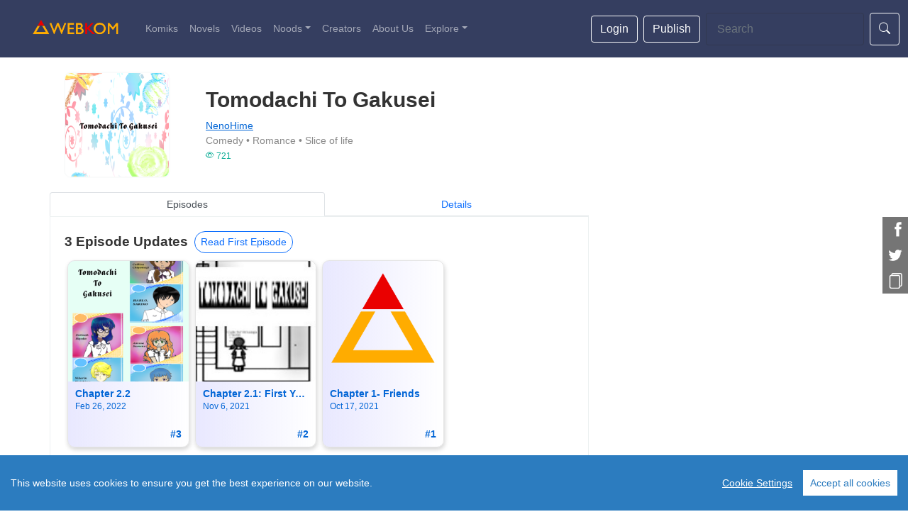

--- FILE ---
content_type: text/html; charset=utf-8
request_url: https://webkomph.com/comics/tomodachi-to-gakusei
body_size: 5461
content:
<!DOCTYPE html>
<html lang="en">
<head>
	<meta charset="utf-8" />
	<meta name="viewport" content="width=device-width, minimum-scale=1, maximum-scale=1">

	
<title>Tomodachi To Gakusei | WebKom Pinoy Komiks</title>
<meta name="description" content="What makes school special with friends, and this is the story of students and their bizarre school life.&#xA;&#xA;At school, Friends Is what we always have when were in trouble, especially when we can&#x27;t tell to our parents of our personal problems.&#xA;&#xA;">
<meta name="robots" content="index, follow">
<meta name="googlebot" content="index, follow, max-snippet:-1, max-image-preview:large, max-video-preview:-1">
<meta name="bingbot" content="index, follow, max-snippet:-1, max-image-preview:large, max-video-preview:-1">
<link rel="canonical" href="https://webkomph.com/comics/tomodachi-to-gakusei">
<meta property="og:locale" content="en_US">
<meta property="og:type" content="website">
<meta property="og:title" content="Tomodachi To Gakusei | WebKom Pinoy Komiks">
<meta property="og:description" content="What makes school special with friends, and this is the story of students and their bizarre school life.&#xA;&#xA;At school, Friends Is what we always have when were in trouble, especially when we can&#x27;t tell to our parents of our personal problems.&#xA;&#xA;">
<meta property="og:url" content="https://webkomph.com/comics/tomodachi-to-gakusei">
<meta property="og:site_name" content="WebKom Pinoy Komiks">
<meta property="article:publisher" content="https://www.facebook.com/webkomalliance/">
<meta property="og:image" content="https://webkomph.com/media/webkom2/2022/04/pinoy-komiks-webkom-061933fa-171d-4875-81d5-c35f9edc77aa.png?width=240&amp;height=240&amp;rmode=crop">
<meta property="og:image:width" content="240">
<meta property="og:image:height" content="240">
<meta name="twitter:card" content="summary_large_image">
<meta name="twitter:title" content="Tomodachi To Gakusei | WebKom Pinoy Komiks">
<meta name="twitter:description" content="What makes school special with friends, and this is the story of students and their bizarre school life.&#xA;&#xA;At school, Friends Is what we always have when were in trouble, especially when we can&#x27;t tell to our parents of our personal problems.&#xA;&#xA;">
<meta name="twitter:image" content="https://webkomph.com/media/webkom2/2022/04/pinoy-komiks-webkom-061933fa-171d-4875-81d5-c35f9edc77aa.png?width=240&amp;height=240&amp;rmode=crop">
<meta name="twitter:creator" content="@webkomph">
<meta name="twitter:site" content="@webkomph">


	<link rel="stylesheet" href="/lib/bootstrap/dist/css/bootstrap.min.css?v=kXEx3QnoCDnPEGZwhS3Ccx4XPVlxCLy0Ejw7b1adRmM">
	<link rel="stylesheet" href="/css/block-library-style.css?v=r26Iv5EzpGbadmtEsECEDLK543R7oea5aid7Nd9c-Ms" />
	<link rel="stylesheet" href="/css/core-style.css?v=JdQS54GBZ4f775k6pOQl7s1UK6Bzw8hnJ9pYh5NlDi8" />
	<link rel="stylesheet" href="/css/wksite-style.css?v=ZB8jM-WP6vH2K2Flpn_uuF27DFboOWdk05Jx9iGZi6g" />
	<link rel="stylesheet" href="/css/wksite1-style.css?v=kOIPXj2LTVRoQSYOPJcuBzHw4sgGEKH3kQbwLWGA-QM" />
	<link rel="stylesheet" href="https://cdn.jsdelivr.net/npm/bootstrap-icons@1.5.0/font/bootstrap-icons.css" />
	<!-- Social Share Kit CSS -->
	<link rel="stylesheet" href="/social-share-kit/css/social-share-kit.css" type="text/css">

	<script src="/lib/jquery/dist/jquery.min.js?v=_xUj-3OJU5yExlq6GSYGSHk7tPXikynS7ogEvDej_m4"></script>

	<!-- Global site tag (gtag.js) - Google Analytics GA4-->
	<script async src="https://www.googletagmanager.com/gtag/js?id=G-228DP845RQ"></script>
	<script>
		window.dataLayer = window.dataLayer || [];
		function gtag() { dataLayer.push(arguments); }
		gtag('js', new Date());

		gtag('config', 'G-228DP845RQ');
	</script>

	<!-- Global site tag (gtag.js) - Google Analytics -->
	<script async src="https://www.googletagmanager.com/gtag/js?id=UA-166035736-1"></script>
	<script>
		window.dataLayer = window.dataLayer || [];
		function gtag() { dataLayer.push(arguments); }
		gtag('js', new Date());

		gtag('config', 'UA-166035736-1');
	</script>
	<script src="/CookieConsent.OrchardCore/Scripts/cookieconsent.js"></script>
	<script>window.CookieConsent.init({ modalMainTextMoreLink: null, barTimeout: 1000, theme: { barColor: '#2C7CBF', barTextColor: '#FFFFFF', barMainButtonColor: '#FFFFFF', barMainButtonTextColor: '#2C7CBF', modalMainButtonColor: '#4285F4', modalMainButtonTextColor: '#FFFFFF', }, language: {}, categories: {}, services: {} });</script>

	<link rel="stylesheet" href="/lib/owl-carousel/owl.theme.default.min.css?v=kksNxjDRxd_5-jGurZUJd1sdR2v-ClrCl3svESBaJqw">
	<link rel="stylesheet" href="/lib/owl-carousel/owlcarousel.min.css?v=Uj9aDFq_kcQtjCGIMkGoB3h2SWtW2S4bYsSwGeWjDd8">
	<script src="/lib/owl-carousel/owlcarousel.min.js?v=wIoE-3ZughfNrNJg8I5C-245koU5oYi82IvfS8Q7lNQ"></script>
	<!-- Social Share Kit JS -->
	<script type="text/javascript" src="/social-share-kit/js/social-share-kit.js"></script>

	<link rel="apple-touch-icon" sizes="180x180" href="/apple-touch-icon.png">
	<link rel="icon" type="image/png" sizes="32x32" href="/favicon-32x32.png">
	<link rel="icon" type="image/png" sizes="16x16" href="/favicon-16x16.png">
</head>
<body>
	<header id="main-header" >
		<nav class="navbar navbar-expand-lg navbar-dark bg-primary py-1">
			<div class="container-fluid">
				<a class="navbar-brand p-0" href="/">
					<img width="145" alt="Webkom" class="ms-4 custom-logo" src="/asset/WKremastered_whiteborder_150.png" loading="lazy" />
				</a>
				<button class="navbar-toggler" type="button" data-bs-toggle="collapse" data-bs-target="#navbarColor02" aria-controls="navbarColor02" aria-expanded="false" aria-label="Toggle navigation">
					<span class="navbar-toggler-icon"></span>
				</button>
				<div class="navbar-collapse collapse  text-center" id="navbarColor02" style="">
					<ul class="navbar-nav me-auto mb-2 mb-lg-0">






						<li class="nav-item">
							<a class="nav-link  " href="/comics">Komiks</a>
						</li>
						<li class="nav-item">
							<a class="nav-link  " href="/novels">Novels</a>
						</li>
						<li class="nav-item">
							<a class="nav-link  " href="/videos">Videos</a>
						</li>
							<li class="nav-item dropdown ">
								<a class="nav-link dropdown-toggle" data-bs-toggle="dropdown" href="#" role="button" aria-expanded="false">Noods</a>
								<ul class="dropdown-menu">
									<li><a class="dropdown-item  " href="/send-noods">Send Noods</a></li>
									<li><a class="dropdown-item  " href="/top-receivers">Top Receivers</a></li>
								</ul>
							</li>
						
						<li class="nav-item">
							<a class="nav-link " href="/creators">Creators</a>
						</li>

						<li class="nav-item">
							<a class="nav-link " href="/about">About Us</a>
						</li>
						<li class="nav-item dropdown ">
							<a class="nav-link dropdown-toggle" data-bs-toggle="dropdown" href="#" role="button" aria-expanded="false">Explore</a>
							<ul class="dropdown-menu">
								<li><a class="dropdown-item  " href="/genres">Genres</a></li>
								<li><a class="dropdown-item  " href="/languages">Languages</a></li>
								<li><a class="dropdown-item  " href="/blogs">Blogs</a></li>
							</ul>
						</li>

					</ul>

		
						<input name="__IsAuthenticated" type="hidden" value="false" />
						<a href="/login" class="d-block mt-2 mb-2"><button class="btn btn-outline-light me-2" type="submit">Login</button></a>
						<a href="/login?returnUrl=%2Fwebkomcontentmanager" class="d-block mt-2 mb-2"><button class="btn btn-outline-light me-2" type="submit">Publish</button></a>


					<form class="d-flex" action="/wksearch" method="get">
						<input name="Terms" class="form-control me-2" type="text" placeholder="Search" aria-label="Search">
						<button class="btn btn-outline-light" type="submit"><i class="bi bi-search"></i></button>
					</form>

				</div>
			</div>
		</nav>
	</header>


	<article>
		<div class="wk-loading float-end" style="display:none;">
			<div class="spinner-border text-primary" role="status">
			</div>
		</div>
		
		<input name="__PrefixUrl" type="hidden" value="" />
		<div><input name="__RequestVerificationToken" type="hidden" value="CfDJ8NBUHQszAqJFnhNUXj95aD2gUJMTAGkS3RK9Lwq10K2CRojRI0iXsgtBehxw-Fjv0uEsDxl616idUdwoojm0Cs1IgbV_QkXKpywuGykDtLsQ5ZWRNYT8AnamNhauPyhkMFSqEW_ifDMyOLN3L2hBdjM" /></div>
		
<input name="__ContentItemId" type="hidden" value="4fsv6pawn0dxmsv954910grkdg">


<div class="container">
	<div class="row">
		<div class="col-xs-12 col-sm-12 col-md-8 position-relative p-0">
			<div id="left-col">
				<div class="comic-info-container">
					<div class="background-comic-info" style="background-image: url('')"> </div>
					<div class="comic-info">
						<!--START LEFT COMIC INFO-->
						<div class="comic-info-left">
							<div class="comic-feature-image">
								<img width="200" height="200" alt="" loading="lazy" src="/media/webkom2/2022/04/pinoy-komiks-webkom-061933fa-171d-4875-81d5-c35f9edc77aa.png?width=240&amp;height=240&amp;rmode=crop" />
							</div>
						</div>


						<!--START RIGHT COMIC INFO-->
						<div class="comic-info-right">
							<h3 class="comic-title-mobile">
								Tomodachi To Gakusei
							</h3><h3 class="comic-title" title="Tomodachi To Gakusei">Tomodachi To Gakusei</h3>

							<div class="comic-author">
								<a href="/creators/NenoHime">NenoHime</a>

							</div>

							<div class="comic-genre">
									<span class="comedy">
										Comedy
									</span>
										<span>•</span>
									<span class="romance">
										Romance
									</span>
										<span>•</span>
									<span class="slice-of-life">
										Slice of life
									</span>
							</div>





							<div class="series-page-views">
								<span class="webkom-series-views"><i title="721 Page Views" class="bi bi-eye"></i> 721</span>
							</div>


						</div>
					</div>
				</div>


				<link rel="stylesheet" type="text/css" href="/lib/toastify/toastify.min.css?v=aeOfma4pSV3MQ9o48MyVWHVyDqTENeASUG0uZXvdVO8">
<script type="text/javascript" src="/lib/toastify/toastify-js.js?v=7Rn27vlXue2CeuJAiK2v7RoNpWhCQppk_xTluDT3JZg"></script>
<input name="__PageUrl" type="hidden" value="https://webkomph.com/comics/tomodachi-to-gakusei" />
<script>
	function getCurrentUrl() {
		let url = document.getElementsByName("__PageUrl")[0]["value"];
		navigator.clipboard.writeText(url);

		try {
			androidApp.copyUrl(url);
		}
		catch (e) { }

		Toastify({

			text: "Url copied.",

			duration: 2000

		}).showToast();
	}
</script>
<div class="ssk-sticky ssk-right ssk-center ssk-grayscale">
	<a href="https://www.facebook.com/sharer/sharer.php?u=https://webkomph.com/comics/tomodachi-to-gakusei" class="ssk ssk-facebook"></a>
	<a href="https://twitter.com/intent/tweet?text=https://webkomph.com/comics/tomodachi-to-gakusei" class="ssk ssk-twitter"></a>
	<a href="javascript:getCurrentUrl()" class="ssk ssk-copyurl">
		<svg xmlns="http://www.w3.org/2000/svg" fill="currentColor" class="bi bi-files" viewBox="0 0 16 16" height="22" width="22">
			<path d="M13 0H6a2 2 0 0 0-2 2 2 2 0 0 0-2 2v10a2 2 0 0 0 2 2h7a2 2 0 0 0 2-2 2 2 0 0 0 2-2V2a2 2 0 0 0-2-2zm0 13V4a2 2 0 0 0-2-2H5a1 1 0 0 1 1-1h7a1 1 0 0 1 1 1v10a1 1 0 0 1-1 1zM3 4a1 1 0 0 1 1-1h7a1 1 0 0 1 1 1v10a1 1 0 0 1-1 1H4a1 1 0 0 1-1-1V4z"></path>
		</svg>
	</a>
</div>
				<nav>
					<div class="nav nav-tabs nav-fill" id="nav-tab" role="tablist">
						<button class="nav-link active" id="nav-home-tab" data-bs-toggle="tab" data-bs-target="#nav-home" type="button" role="tab" aria-controls="nav-home" aria-selected="true">Episodes</button>
						<button class="nav-link" id="nav-profile-tab" data-bs-toggle="tab" data-bs-target="#nav-profile" type="button" role="tab" aria-controls="nav-profile" aria-selected="false">Details</button>
					</div>
				</nav>
				<div class="tab-content" id="nav-tabContent">

					<div class="tab-pane fade show active" id="nav-home" role="tabpanel" aria-labelledby="nav-home-tab">

						<div id="comic-archive-list">
								<h2 class="left-title">3 Episode Updates <a href="/comics/tomodachi-to-gakusei/friends-2" type="button" class="btn btn-outline-primary btn-sm ms-1 rounded-pill">Read First Episode</a></h2>

							<ul id="comic-list">
								<div class="full block-manga-grid">
									<div class="container">
										<div class="full block-manga-grid">
	<div id="loop-content" class="page-content-listing item-big_thumbnail">
			<div class="page-listing-item">
				<div class="row  g-2">
						<div class="pb-2 col-6 col-md-3 badge-pos-1 position-relative">
							<div class="page-item-detail manga">
								<a class="text-decoration-none" href="/comics/tomodachi-to-gakusei/tomodachi-to-gakusei-chapter-2-2">
									<div class="webkom2-card page-item-detail-wrapper">
										<div id="manga-item-36526" class="item-thumb  c-image-hover" data-post-id="36526">
											<div class="item-thumb-wrapper">
												<img width="200" height="200" loading="lazy" src="/media/webkom2/2022/02/pinoy-komiks-webkom-85255f43-db96-422d-91b1-1191e60848ef.png?width=240&amp;height=240&amp;rmode=crop"
													 alt="Chapter 2.2" />
												<span class="c-new-tag" style="display:none;">
													<img loading="lazy" src="Chapter 2.2"> 
												</span>
											</div>
										</div>
										<div class="webkom-card-info">
											<div class="webkom-card-title">Chapter 2.2</div>
											<div class="webkom-card-subtitle wk-date" style="visibility:hidden;">02/26/2022 14:57</div>
											<div class="webkom-card-subtitle2">
												

											</div>
											<div class="mt-2 mb-0 text-right webkom-card-title">#3</div>

										</div>
									</div>
								</a>
							</div>
						</div>
						<div class="pb-2 col-6 col-md-3 badge-pos-1 position-relative">
							<div class="page-item-detail manga">
								<a class="text-decoration-none" href="/comics/tomodachi-to-gakusei/first-year">
									<div class="webkom2-card page-item-detail-wrapper">
										<div id="manga-item-36526" class="item-thumb  c-image-hover" data-post-id="36526">
											<div class="item-thumb-wrapper">
												<img width="200" height="200" loading="lazy" src="/media/webkom1/2021/11/TomodachiToGakusei_2_thumb.jpg?width=240&amp;height=240&amp;rmode=crop"
													 alt="Chapter 2.1: First Year " />
												<span class="c-new-tag" style="display:none;">
													<img loading="lazy" src="Chapter 2.1: First Year "> 
												</span>
											</div>
										</div>
										<div class="webkom-card-info">
											<div class="webkom-card-title">Chapter 2.1: First Year </div>
											<div class="webkom-card-subtitle wk-date" style="visibility:hidden;">11/06/2021 16:58</div>
											<div class="webkom-card-subtitle2">
												

											</div>
											<div class="mt-2 mb-0 text-right webkom-card-title">#2</div>

										</div>
									</div>
								</a>
							</div>
						</div>
						<div class="pb-2 col-6 col-md-3 badge-pos-1 position-relative">
							<div class="page-item-detail manga">
								<a class="text-decoration-none" href="/comics/tomodachi-to-gakusei/friends-2">
									<div class="webkom2-card page-item-detail-wrapper">
										<div id="manga-item-36526" class="item-thumb  c-image-hover" data-post-id="36526">
											<div class="item-thumb-wrapper">
												<img width="200" height="200" loading="lazy" src="/asset/image_not_available.png"
													 alt="Chapter 1- Friends" />
												<span class="c-new-tag" style="display:none;">
													<img loading="lazy" src="Chapter 1- Friends"> 
												</span>
											</div>
										</div>
										<div class="webkom-card-info">
											<div class="webkom-card-title">Chapter 1- Friends</div>
											<div class="webkom-card-subtitle wk-date" style="visibility:hidden;">10/17/2021 14:45</div>
											<div class="webkom-card-subtitle2">
												

											</div>
											<div class="mt-2 mb-0 text-right webkom-card-title">#1</div>

										</div>
									</div>
								</a>
							</div>
						</div>

				</div>
			</div>

	</div>
</div>

									</div>

									


								</div>
							</ul>
						</div>



					</div>
					<div class="tab-pane fade pre-wrap" id="nav-profile" role="tabpanel" aria-labelledby="nav-profile-tab">What makes school special with friends, and this is the story of students and their bizarre school life.&#xA;&#xA;At school, Friends Is what we always have when were in trouble, especially when we can&#x27;t tell to our parents of our personal problems.&#xA;&#xA;</div>

				</div>
			</div>

				<div class="text-center mt-1"><a href="https://forms.gle/Krmc9yTQ6MaBZzBx5"><small>Report this series</small></a></div>


			<div id="reactions-root" class="reaction-root"></div>
			<script src="/lib/react/react.production.min.js?v=Ipu_TQ50iCCVZBUsZyNJfxrDk0E2yhaEIz0vqI-kFG8"></script>
			<script src="/lib/react/react-dom.production.min.js?v=nbMykgB6tsOFJ7OdVmPpdqMFVk4ZsqWocT6issAPUF0"></script>
				<script src="/WebKomReactions/js/webkomreactions.min.js?v=xkvkRarb3_p3oBNS7VI4boEmrE9uZvFoXBhXIcQbMYM"></script>

		</div>


		<div class="col-xs-12 col-sm-12 col-md-4 position-relative">
			<script async src="https://pagead2.googlesyndication.com/pagead/js/adsbygoogle.js?client=ca-pub-3732445125262816"
		crossorigin="anonymous"></script>
<ins class="adsbygoogle"
	 style="display:block"
	 data-ad-client="ca-pub-3732445125262816"
	 data-ad-slot="5880928168"
	 data-ad-format="auto"
	 data-full-width-responsive="true"></ins>
<script>
	(adsbygoogle = window.adsbygoogle || []).push({});
</script>

		</div>
	</div>
	<script async src="https://pagead2.googlesyndication.com/pagead/js/adsbygoogle.js?client=ca-pub-3732445125262816"
		crossorigin="anonymous"></script>
<ins class="adsbygoogle"
	 style="display:block"
	 data-ad-client="ca-pub-3732445125262816"
	 data-ad-slot="5880928168"
	 data-ad-format="auto"
	 data-full-width-responsive="true"></ins>
<script>
	(adsbygoogle = window.adsbygoogle || []).push({});
</script>
</div>



	</article>



	<footer id="wk-footer" class="d-flex flex-wrap justify-content-between align-items-center py-0 mt-2 ms-2 me-2 border-top">
		<p class="col-md-4 mb-0 text-muted">Copyright 2021 ©</p>


		<ul class="nav col-md-4 justify-content-end">
			<li class="nav-item"><a href="/privacy-policy/" class="nav-link px-2 text-muted">Privacy Policy</a></li>
			<li class="nav-item"><a href="/terms-of-service/" class="nav-link px-2 text-muted">Terms of Service</a></li>
		</ul>
	</footer>

	<script src="/lib/bootstrap/dist/js/bootstrap.min.js?v=cMPWkL3FzjuaFSfEYESYmjF25hCIL6mfRSPnW8OVvM4"></script>
	<script src="/js/site.js?v=aJd9oFpkc3crnBvMlyfW__O1A7B3ptcLKCi8WotpTZc"></script>
	<script src="/lib/dayjs/dayjs.min.js?v=EEk8J9N7JwMc_7P1jyWMJW1pMS9L49CldVIrop1SC9c"></script>
	<script type="text/javascript">
		SocialShareKit.init();
	</script>
<script defer src="https://static.cloudflareinsights.com/beacon.min.js/vcd15cbe7772f49c399c6a5babf22c1241717689176015" integrity="sha512-ZpsOmlRQV6y907TI0dKBHq9Md29nnaEIPlkf84rnaERnq6zvWvPUqr2ft8M1aS28oN72PdrCzSjY4U6VaAw1EQ==" data-cf-beacon='{"version":"2024.11.0","token":"2e3f8655c09f4411b1fcdba7b95c5788","r":1,"server_timing":{"name":{"cfCacheStatus":true,"cfEdge":true,"cfExtPri":true,"cfL4":true,"cfOrigin":true,"cfSpeedBrain":true},"location_startswith":null}}' crossorigin="anonymous"></script>
</body>

</html>


--- FILE ---
content_type: text/html; charset=utf-8
request_url: https://www.google.com/recaptcha/api2/aframe
body_size: 266
content:
<!DOCTYPE HTML><html><head><meta http-equiv="content-type" content="text/html; charset=UTF-8"></head><body><script nonce="yzowyHpZPZA3SlvmYe-hog">/** Anti-fraud and anti-abuse applications only. See google.com/recaptcha */ try{var clients={'sodar':'https://pagead2.googlesyndication.com/pagead/sodar?'};window.addEventListener("message",function(a){try{if(a.source===window.parent){var b=JSON.parse(a.data);var c=clients[b['id']];if(c){var d=document.createElement('img');d.src=c+b['params']+'&rc='+(localStorage.getItem("rc::a")?sessionStorage.getItem("rc::b"):"");window.document.body.appendChild(d);sessionStorage.setItem("rc::e",parseInt(sessionStorage.getItem("rc::e")||0)+1);localStorage.setItem("rc::h",'1769144317119');}}}catch(b){}});window.parent.postMessage("_grecaptcha_ready", "*");}catch(b){}</script></body></html>